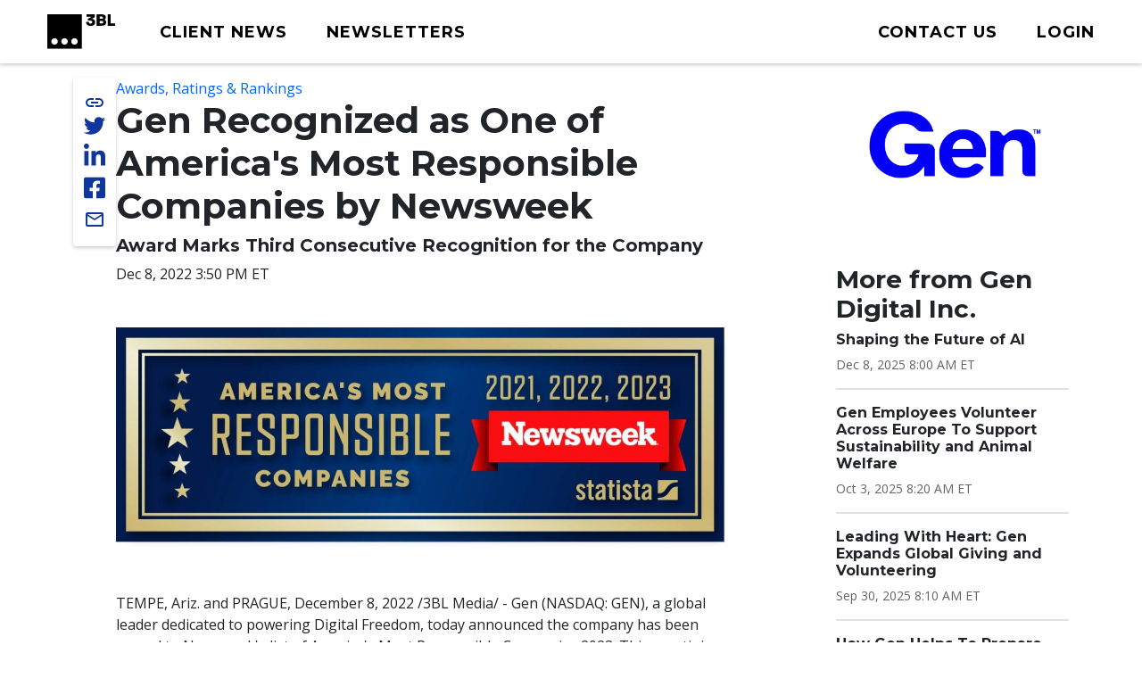

--- FILE ---
content_type: text/html; charset=UTF-8
request_url: https://www.3blmedia.com/news/gen-recognized-one-americas-most-responsible-companies-newsweek?timestamp
body_size: 9876
content:

<!DOCTYPE html>
<html lang="en" dir="ltr" prefix="og: https://ogp.me/ns#">
  <head>
    <meta charset="utf-8" />
<meta name="description" content="Gen (NASDAQ: GEN), a global leader dedicated to powering Digital Freedom, today announced the company has been named to Newsweek&#039;s list of America&#039;s Most Responsible Companies 2023." />
<meta name="abstract" content="Gen (NASDAQ: GEN), a global leader dedicated to powering Digital Freedom, today announced the company has been named to Newsweek&#039;s list of America&#039;s Most Responsible Companies 2023." />
<meta name="keywords" content="Awards, Ratings &amp; Rankings, world earth day, Car Sharing" />
<link rel="canonical" href="https://www.3blmedia.com/news/gen-recognized-one-americas-most-responsible-companies-newsweek" />
<link rel="image_src" href="https://www.3blmedia.com/sites/default/files/styles/carousel_2x/public/images/Newsweek_US-MRC2023_Logo_Hor_212223.jpg" />
<meta property="og:url" content="https://www.3blmedia.com/news/gen-recognized-one-americas-most-responsible-companies-newsweek" />
<meta property="og:title" content="Gen Recognized Among America&#039;s Most Responsible Companies" />
<meta property="og:description" content="Gen (NASDAQ: GEN), a global leader dedicated to powering Digital Freedom, today announced the company has been named to Newsweek&#039;s list of America&#039;s Most Responsible Companies 2023." />
<meta property="og:image" content="https://www.3blmedia.com/sites/default/files/styles/carousel_2x/public/images/Newsweek_US-MRC2023_Logo_Hor_212223.jpg" />
<meta property="og:image:secure_url" content="https://www.3blmedia.com/sites/default/files/styles/carousel_2x/public/images/Newsweek_US-MRC2023_Logo_Hor_212223.jpg" />
<meta name="twitter:card" content="summary_large_image" />
<meta name="twitter:description" content="Gen (NASDAQ: GEN), a global leader dedicated to powering Digital Freedom, today announced the company has been named to Newsweek&#039;s list of America&#039;s Most Responsible Companies 2023." />
<meta name="twitter:site" content="@3BLMedia" />
<meta name="twitter:title" content="Gen Recognized Among America&#039;s Most Responsible Companies" />
<meta name="twitter:url" content="https://www.3blmedia.com/news/gen-recognized-one-americas-most-responsible-companies-newsweek" />
<meta name="twitter:image" content="https://www.3blmedia.com/sites/default/files/styles/carousel_2x/public/images/Newsweek_US-MRC2023_Logo_Hor_212223.jpg" />
<meta name="MobileOptimized" content="width" />
<meta name="HandheldFriendly" content="true" />
<meta name="viewport" content="width=device-width, initial-scale=1.0" />
<script type="application/ld+json">{
    "@context": "https://schema.org",
    "@graph": [
        {
            "@type": "NewsArticle",
            "@id": "406586",
            "name": "Gen Recognized Among America\u0027s Most Responsible Companies",
            "headline": "Gen Recognized Among America\u0027s Most Responsible Companies",
            "description": "Gen (NASDAQ: GEN), a global leader dedicated to powering Digital Freedom, today announced the company has been named to Newsweek\u0027s list of America\u0027s Most Responsible Companies 2023.",
            "about": [
                "Awards",
                "Ratings \u0026 Rankings",
                "world earth day",
                "Car Sharing",
                "Responsible Business \u0026 Employee Engagement"
            ],
            "image": {
                "@type": "ImageObject",
                "representativeOfPage": "True",
                "url": "https://www.3blmedia.com/sites/default/files/styles/carousel_2x/public/images/Newsweek_US-MRC2023_Logo_Hor_212223.jpg"
            },
            "datePublished": "2022-12-08T15:50:00-05:00",
            "dateModified": "2022-12-09T11:49:24-05:00",
            "author": {
                "@type": "Person",
                "name": "NortonLL",
                "url": "https://www.3blmedia.com/MyAccount/47442"
            },
            "publisher": {
                "@type": "Organization",
                "@id": "34793"
            }
        }
    ]
}</script>
<link rel="icon" href="/themes/custom/wingsuit/favicon.ico" type="image/vnd.microsoft.icon" />
<link rel="alternate" hreflang="en" href="https://www.3blmedia.com/news/gen-recognized-one-americas-most-responsible-companies-newsweek" />

    <title>Gen Recognized Among America&#039;s Most Responsible Companies</title>
    <link rel="stylesheet" media="all" href="/sites/default/files/css/css_VuVhXOh3YSxEWYvpz9NF9tW6PEwJPl2xuOqUfT-5Yzk.css?delta=0&amp;language=en&amp;theme=wingsuit&amp;include=[base64]" />
<link rel="stylesheet" media="all" href="/themes/custom/wingsuit/apps/drupal/css/_drupal-styles.css?t9mv88" />
<link rel="stylesheet" media="all" href="/sites/default/files/css/css_u7i58kZ6R64SaO4hPrg_H4IzeEeG2GZzR_wQLEXC-Mw.css?delta=2&amp;language=en&amp;theme=wingsuit&amp;include=[base64]" />

    

   
          <!-- Start cookieyes banner --> 
      <script id="cookieyes" type="text/javascript" src="https://cdn-cookieyes.com/client_data/4bc92acabd9b2a0b65bf986a/script.js"></script> 
      <!-- End cookieyes banner -->
    

     <!-- Google Tag Manager -->
    <script>(function(w,d,s,l,i){w[l]=w[l]||[];w[l].push({'gtm.start':
          new Date().getTime(),event:'gtm.js'});var f=d.getElementsByTagName(s)[0],
          j=d.createElement(s),dl=l!='dataLayer'?'&l='+l:'';j.async=true;j.src=
          'https://www.googletagmanager.com/gtm.js?id='+i+dl;f.parentNode.insertBefore(j,f);
      })(window,document,'script','dataLayer','GTM-WNLRNWQ');</script>
    <!-- End Google Tag Manager -->
  </head>
  <body class="client-user"
    x-data="{ isScrollDown: false, menuIsOpen: false }" x-on:drupalViewportOffsetChange.window="console.log('XX')" x-on:scroll.window="isScrollDown = (window.pageYOffset > 5) ? true : false; "
  >
   <!-- Google Tag Manager (noscript) -->
      <noscript><iframe src="https://www.googletagmanager.com/ns.html?id=GTM-WNLRNWQ" height="0" width="0" style="display:none;visibility:hidden"></iframe></noscript>
    <!-- End Google Tag Manager (noscript) -->
        <a href="#main-content" class="p-1 d-flex text-center justify-content-center visually-hidden focusable">
      Skip to main content
    </a>
     <div class="content-container">
        <div class="main-content-wrapper ">
            <div class="dialog-off-canvas-main-canvas" data-off-canvas-main-canvas>
    

<div class="bootstrap-twitter" >
          
<header id="site-header" class="x-md-5 px-2 bg-white mb-5">
  <div class="px-xl-4 px-2 d-flex align-items-center justify-content-between text-decoration-none">

    
          <div class="navbar-brands">
        
<a class="navbar-brand" href="/">
  <img src="https://3blaws.s3.us-east-1.amazonaws.com/3bl_full_midnight_logo.svg" alt="3BL Logo" style="width: 100%; max-width: 100px">
</a>
      </div>
    
    <div class="me-xl-4">
          <nav role="navigation" aria-labelledby="block-newhomepageprimarymenu-2-menu" id="block-newhomepageprimarymenu-2">
            
  <h2 class="visually-hidden" id="block-newhomepageprimarymenu-2-menu">New Homepage Primary Menu</h2>
  

        


  
<nav class="menu menu-primary" role="navigation" aria-label="primary navigation">
			<ul class="menu-items">
													<li class="menu-item">
              <a href="/news/all" class="menu-link">
                                <span class="text">Client News</span>
              </a>
						</li>
									</li>
													<li class="menu-item">
              <a href="/newsletters/signup" class="menu-link">
                                <span class="text">Newsletters</span>
              </a>
						</li>
									</li>
					</ul>
	</nav>

	<div id="mobile-navigation">
  <button id="toggle-nav" aria-label="toggle nav button">
  </button>
  <nav class="menu menu-mobile" role="navigation" aria-label="mobile navigation">
          <ul class="menu-items">
                                <li class="menu-item">
                <a href="/news/all" class="menu-link">
                                    Client News
                </a>
              </li>
                      </li>
                                <li class="menu-item">
                <a href="/newsletters/signup" class="menu-link">
                                    Newsletters
                </a>
              </li>
                      </li>
                                <li class="menu-item">
                <a href="/user/login" class="menu-link">
                                      



  
<span  class="material-icons none text-black text-lg">
person
</span>
                                    Login
                </a>
              </li>
                      </li>
              </ul>
        <ul class="list-inline d-flex justify-content-center align-items-center socialList text-center">
        <li>
          <a title="link to 3 B L Media's Twitter" href="https://twitter.com/3blnews" target="_blank" rel="noreferrer noopener">
            <svg xmlns="http://www.w3.org/2000/svg" viewBox="0 0 512 512"><!--! Font Awesome Pro 6.1.1 by @fontawesome - https://fontawesome.com License - https://fontawesome.com/license (Commercial License) Copyright 2022 Fonticons, Inc. --><path d="M459.37 151.716c.325 4.548.325 9.097.325 13.645 0 138.72-105.583 298.558-298.558 298.558-59.452 0-114.68-17.219-161.137-47.106 8.447.974 16.568 1.299 25.34 1.299 49.055 0 94.213-16.568 130.274-44.832-46.132-.975-84.792-31.188-98.112-72.772 6.498.974 12.995 1.624 19.818 1.624 9.421 0 18.843-1.3 27.614-3.573-48.081-9.747-84.143-51.98-84.143-102.985v-1.299c13.969 7.797 30.214 12.67 47.431 13.319-28.264-18.843-46.781-51.005-46.781-87.391 0-19.492 5.197-37.36 14.294-52.954 51.655 63.675 129.3 105.258 216.365 109.807-1.624-7.797-2.599-15.918-2.599-24.04 0-57.828 46.782-104.934 104.934-104.934 30.213 0 57.502 12.67 76.67 33.137 23.715-4.548 46.456-13.32 66.599-25.34-7.798 24.366-24.366 44.833-46.132 57.827 21.117-2.273 41.584-8.122 60.426-16.243-14.292 20.791-32.161 39.308-52.628 54.253z"/></svg>
          </a>
        </li>
        <li >
          <a title="link to 3 B L Media's Linkedin" href="https://www.linkedin.com/company/3bl-official/" target="_blank" rel="noreferrer noopener">
            <svg xmlns="http://www.w3.org/2000/svg" viewBox="0 0 448 512"><!--! Font Awesome Pro 6.1.1 by @fontawesome - https://fontawesome.com License - https://fontawesome.com/license (Commercial License) Copyright 2022 Fonticons, Inc. --><path d="M100.28 448H7.4V148.9h92.88zM53.79 108.1C24.09 108.1 0 83.5 0 53.8a53.79 53.79 0 0 1 107.58 0c0 29.7-24.1 54.3-53.79 54.3zM447.9 448h-92.68V302.4c0-34.7-.7-79.2-48.29-79.2-48.29 0-55.69 37.7-55.69 76.7V448h-92.78V148.9h89.08v40.8h1.3c12.4-23.5 42.69-48.3 87.88-48.3 94 0 111.28 61.9 111.28 142.3V448z"/></svg>
          </a>
        </li>
        <li >
          <a title="link to 3 B L Media's Facebook" href="https://www.facebook.com/3BLofficial/" target="_blank" rel="noreferrer noopener">
              <svg xmlns="http://www.w3.org/2000/svg" viewBox="0 0 448 512"><!--! Font Awesome Pro 6.1.1 by @fontawesome - https://fontawesome.com License - https://fontawesome.com/license (Commercial License) Copyright 2022 Fonticons, Inc. --><path d="M400 32H48A48 48 0 0 0 0 80v352a48 48 0 0 0 48 48h137.25V327.69h-63V256h63v-54.64c0-62.15 37-96.48 93.67-96.48 27.14 0 55.52 4.84 55.52 4.84v61h-31.27c-30.81 0-40.42 19.12-40.42 38.73V256h68.78l-11 71.69h-57.78V480H400a48 48 0 0 0 48-48V80a48 48 0 0 0-48-48z"/></svg>
          </a>
        </li>
      </ul>
      <ul class="list-inline mb-0 copyRightsList d-block">
        <li class="list-inline-item">
          <a href="/sites/default/files/pdf/3BL_Media_Privacy_Policy_10012021.pdf">Privacy policy</a>
        </li>
        <li class="list-inline-item">
          <a href="/sites/default/files/pdf/3BL_Media_terms_of_use.pdf">Terms of Use</a>
        </li>
        <li class="list-inline-item">
          &copy; 3BL MEDIA, Inc.
        </li>
      </ul>
  </nav>

</div>

  </nav>


    </div>

        
    
    <div id="user-menu" class="text-end">
      
  
<nav class="menu menu-primary" role="navigation" aria-label="action items navigation">
			<ul class="menu-items">
													<li class="menu-item">
              <a href="https://3bl.com/contact/" class="menu-link">
                                   



  
<span  class="material-icons none text-black text-lg">
contact
</span>
                                <span class="text">Contact us</span>
              </a>
						</li>
									</li>
													<li class="menu-item">
              <a href="https://www.3blmedia.com/user/login" class="menu-link">
                                   



  
<span  class="material-icons none text-black text-lg">
person
</span>
                                <span class="text">Login</span>
              </a>
						</li>
									</li>
					</ul>
	</nav>
    </div>

    

  </div>
</header>

  <div id="site-header-adjuster"></div>
                  <main class="main-content">
              	    <div data-drupal-messages-fallback class="hidden"></div>




  <div  class="mt-3">
              <div class="container-lg">
        <div class="row p-0 my-3">
          <div  class="layout__region layout__region--main col-12 col-lg-8 col-md-9">
                              
    
	    

<!-- @organisms/fmr-main-content/fmr-main-content.twig -->

<div class="fmr-container">
  <div class="fmr-share-track">
    





	<ul class="share-links">
					<li >
            <button title="link to 3 B L Media's Twitter" target="_blank" rel="noreferrer noopener" class="action-group copy-url">
              <span class="icon material-icons-outlined">link</span>
              <span class="text">Copy Url</span>
            </button>
          </li>
          <li >
            <a title="link to 3 B L Media's Twitter" href="https://twitter.com/intent/tweet?text=Gen Recognized as One of America&amp;#039;s Most Responsible Companies by Newsweek https://www.3blmedia.com/news/gen-recognized-one-americas-most-responsible-companies-newsweek&via=3blnews" data-via="twitterdev" target="_blank" rel="noreferrer noopener" class="action-group">
              <svg class="icon" xmlns="http://www.w3.org/2000/svg" viewBox="0 0 512 512"><!--! Font Awesome Pro 6.1.1 by @fontawesome - https://fontawesome.com License - https://fontawesome.com/license (Commercial License) Copyright 2022 Fonticons, Inc. --><path d="M459.37 151.716c.325 4.548.325 9.097.325 13.645 0 138.72-105.583 298.558-298.558 298.558-59.452 0-114.68-17.219-161.137-47.106 8.447.974 16.568 1.299 25.34 1.299 49.055 0 94.213-16.568 130.274-44.832-46.132-.975-84.792-31.188-98.112-72.772 6.498.974 12.995 1.624 19.818 1.624 9.421 0 18.843-1.3 27.614-3.573-48.081-9.747-84.143-51.98-84.143-102.985v-1.299c13.969 7.797 30.214 12.67 47.431 13.319-28.264-18.843-46.781-51.005-46.781-87.391 0-19.492 5.197-37.36 14.294-52.954 51.655 63.675 129.3 105.258 216.365 109.807-1.624-7.797-2.599-15.918-2.599-24.04 0-57.828 46.782-104.934 104.934-104.934 30.213 0 57.502 12.67 76.67 33.137 23.715-4.548 46.456-13.32 66.599-25.34-7.798 24.366-24.366 44.833-46.132 57.827 21.117-2.273 41.584-8.122 60.426-16.243-14.292 20.791-32.161 39.308-52.628 54.253z"/></svg>
              <span class="text">Share on twitter</span>
            </a>
          </li>
					<li >
						<a title="link to 3 B L Media's Linkedin" href="https://www.linkedin.com/shareArticle?mini=true&url=https://www.3blmedia.com/news/gen-recognized-one-americas-most-responsible-companies-newsweek" target="_blank" rel="noreferrer noopener" class="action-group">
							<svg  class="icon" xmlns="http://www.w3.org/2000/svg" viewBox="0 0 448 512"><!--! Font Awesome Pro 6.1.1 by @fontawesome - https://fontawesome.com License - https://fontawesome.com/license (Commercial License) Copyright 2022 Fonticons, Inc. --><path d="M100.28 448H7.4V148.9h92.88zM53.79 108.1C24.09 108.1 0 83.5 0 53.8a53.79 53.79 0 0 1 107.58 0c0 29.7-24.1 54.3-53.79 54.3zM447.9 448h-92.68V302.4c0-34.7-.7-79.2-48.29-79.2-48.29 0-55.69 37.7-55.69 76.7V448h-92.78V148.9h89.08v40.8h1.3c12.4-23.5 42.69-48.3 87.88-48.3 94 0 111.28 61.9 111.28 142.3V448z"/></svg>
              <span class="text">Share on linkedin</span>
            </a>
					</li>
					<li >
						<a title="link to 3 B L Media's Facebook" href="https://www.facebook.com/sharer/sharer.php?u=https://www.3blmedia.com/news/gen-recognized-one-americas-most-responsible-companies-newsweek" target="_blank" rel="noreferrer noopener" class="action-group">
               <svg  class="icon" xmlns="http://www.w3.org/2000/svg" viewBox="0 0 448 512"><!--! Font Awesome Pro 6.1.1 by @fontawesome - https://fontawesome.com License - https://fontawesome.com/license (Commercial License) Copyright 2022 Fonticons, Inc. --><path d="M400 32H48A48 48 0 0 0 0 80v352a48 48 0 0 0 48 48h137.25V327.69h-63V256h63v-54.64c0-62.15 37-96.48 93.67-96.48 27.14 0 55.52 4.84 55.52 4.84v61h-31.27c-30.81 0-40.42 19.12-40.42 38.73V256h68.78l-11 71.69h-57.78V480H400a48 48 0 0 0 48-48V80a48 48 0 0 0-48-48z"/></svg>
               <span class="text">Share on facebook</span>
            </a>
					</li>
          <li >
            <a title="Share via email" href="mailto:?subject=Gen%20Recognized%20as%20One%20of%20America%26%23039%3Bs%20Most%20Responsible%20Companies%20by%20Newsweek&amp;body=ESG%20News%20from%20Gen%20Digital%20Inc. https://www.3blmedia.com/news/gen-recognized-one-americas-most-responsible-companies-newsweek" target="_blank" rel="noreferrer noopener" class="action-group">
              <span class="icon material-icons-outlined">email</span>
              <span class="text">Share via email</span>
            </a>
          </li>
</ul>
  </div>
  <div class="fmr-main-content">
      
<div class="label-value">
    <span class="value"><a href="/CSR-News/awards-ratings-rankings" hreflang="en">Awards, Ratings &amp; Rankings</a></span>
</div>
      


		<div class="font-serif headline headline--default left">
		<h1>

			  

                    Gen Recognized as One of America&#039;s Most Responsible Companies by Newsweek
            

		</h1>
				</div>

    


		<div class="font-serif headline headline--default left">
		<h5>

			Award Marks Third Consecutive Recognition for the Company
		</h5>
				</div>
      
<div class="label-value">
    <span class="value">Dec 8, 2022 3:50 PM ET
</span>
</div>
      
          <div class="fmr-main-content--media my-5">
              
  <img loading="eager" data-show-caption="1" src="/sites/default/files/styles/carousel_2x/public/images/Newsweek_US-MRC2023_Logo_Hor_212223.jpg" width="1200" height="434" alt="Newsweek America&#039;s Most Responsible Companies logo" />


    <figcaption>
    
  </figcaption>
  
            </div>
        
        <div class="body mb-2">
    <p>TEMPE, Ariz. and PRAGUE, December 8, 2022 /3BL Media/ - Gen (NASDAQ: GEN), a global leader dedicated to powering Digital Freedom, today announced the company has been named to Newsweek's list of America's Most Responsible Companies 2023. This prestigious award, presented by Newsweek and Statista Inc., recognizes the commitment of Gen™ in bettering its consumers, employees, stakeholders, and communities through dedicated environmental, social, and governance (ESG) initiatives, which are highlighted in this year's <a href="https://c212.net/c/link/?t=0&amp;l=en&amp;o=3731649-1&amp;h=936382386&amp;u=https%3A%2F%2Fwww.nortonlifelock.com%2Fus%2Fen%2Fcorporate-responsibility%2Fesg-report%2F&amp;a=ESG+Report" rel="nofollow" target="_blank">ESG Report</a>.</p>
<p>"We are thrilled to be recognized for the third year in a row as one of the most responsible companies in the U.S.," said Kim Allman, head of corporate responsibility at Gen. "This honor is a testament to our longstanding progress in driving a culture of responsibility and we look forward to continuing to serve our communities around the world."</p>
<p>America's Most Responsible Companies were selected based on publicly available key performance indicators (KPIs) derived from CSR Reports, Sustainability Reports, and other reports as well as an independent survey. The KPIs focused on company performance in ESG areas, while the independent survey asked U.S. citizens about their perception of company activities related to corporate social responsibility. The final list recognizes the top 500 most responsible companies in the U.S., spanning 14 industries.</p>
<p>Gen, formerly NortonLifeLock, was also <a href="https://c212.net/c/link/?t=0&amp;l=en&amp;o=3731649-1&amp;h=1797472039&amp;u=https%3A%2F%2Fwww.prnewswire.com%2Fnews-releases%2Fnortonlifelock-named-one-of-americas-most-trusted-companies-by-newsweek-301507206.html%23%3A%7E%3Atext%3DA%2520total%2520of%2520110%252C000%2520evaluations%2Cin%2520the%2520Corporate%2520Governance%2520category.&amp;a=named" rel="nofollow" target="_blank">named</a> one of America's Most Trusted companies in 2022 by Newsweek. Additional recent awards for Gen's CSR initiatives include being named one of the 50 most community-minded companies in the U.S. by the <a href="https://c212.net/c/link/?t=0&amp;l=en&amp;o=3731649-1&amp;h=3350454986&amp;u=https%3A%2F%2Fwww.nortonlifelock.com%2Fblogs%2Fcorporate-responsibility%2Fcivic-50-2022&amp;a=Civic+50" rel="nofollow" target="_blank">Civic 50</a> and winning gold in the <a href="https://c212.net/c/link/?t=0&amp;l=en&amp;o=3731649-1&amp;h=3395220230&amp;u=https%3A%2F%2Fwww.nortonlifelock.com%2Fblogs%2Fcorporate-responsibility%2Fcorporate-engagement-award-2022&amp;a=2022+Corporate+Engagement+Awards" rel="nofollow" target="_blank">2022 Corporate Engagement Awards</a> Best Educational Program category for Surf Smart 2.0, a program that focuses on Cyber Safety education. Some of the achievements that contributed to these awards include:</p>
<ul>
<li>Donating more than $4.7 million to nonprofits in the last year, including <a href="https://c212.net/c/link/?t=0&amp;l=en&amp;o=3731649-1&amp;h=4088112956&amp;u=https%3A%2F%2Fwww.3blmedia.com%2Fnews%2Fnorton-and-world-association-girl-guides-and-girl-scouts-help-make-safer-internet&amp;a=%241+million+to+the+World+Association+of+Girls+Guides+and+Girl+Scouts" rel="nofollow" target="_blank">$1 million to the World Association of Girls Guides and Girl Scouts</a> to empower young women and girls with Cyber Safety skills, and providing more than 9,300 nonprofits with product donations.</li>
<li>Achieving a 42 percent employee participation rate in our volunteering and giving programs.</li>
<li>Increasing the number of U.S. employees who self-identify as having underrepresented racial and ethnic backgrounds from 13 percent in FY21 to 17 percent in FY22.</li>
<li>Reducing Scope 1 and 2 greenhouse gas emissions by 39 percent between FY21 and FY22, a figure reached by increased efficiency at our data centers, moving away from physical office space, and purchasing 27 percent of our electricity from renewable sources.</li>
<li>Completing the company's first product environmental life cycle analysis (LCA), which will help to better integrate sustainability into Gen's product portfolio and supply chain.</li>
</ul>
<p>For more information and to see the entire list of America's Most Responsible Companies 2023, please visit <a href="https://c212.net/c/link/?t=0&amp;l=en&amp;o=3731649-1&amp;h=901825358&amp;u=https%3A%2F%2Fwww.newsweek.com%2Frankings%2Famericas-most-responsible-companies-2023&amp;a=Newsweek.com%2Famericas-most-responsible-companies-2023" rel="nofollow" target="_blank">Newsweek.com/americas-most-responsible-companies-2023</a>.</p>
<p><strong>About Gen </strong><br>Gen (NASDAQ: GEN) is a global company dedicated to powering Digital Freedom through its trusted Cyber Safety brands, Norton, Avast, LifeLock, Avira, AVG, ReputationDefender and CCleaner. There's a new generation, and it's not Gen X, Y, or Z. It's Gen D: Generation Digital. Gen's family of consumer brands is rooted in providing safety for the first digital generations. Now, Gen empowers people to live their digital lives safely, privately, and confidently today and for generations to come. Gen brings award-winning products and services in cybersecurity, online privacy and identity protection to more than 500 million users in more than 150 countries. Learn more at GenDigital.com.</p>
<p><strong>Media Contact:</strong><br>Jenna Torluemke<br>Gen<br><a href="mailto:jenna.torluemke@GenDigital.com" target="_blank">jenna.torluemke@GenDigital.com</a></p>
<p><strong>PR Contact:</strong><br>Audra Proctor<br>Edelman for Gen<br><a href="mailto:audra.proctor@edelman.com" target="_blank">audra.proctor@edelman.com</a></p>
<p>SOURCE Gen Digital Inc.</p>
    </div>
  </div>
</div>

  
                      </div>
                      <div  class="layout__region layout__region--sidebar col-12 col-md-3 offset-lg-1 mt-4 mt-md-0">
                                

                                
  <a href="/profiles/gen" hreflang="und"><img loading="eager" src="/sites/default/files/Clients/GenFull-Horizontal-Light-RGB-GenBlue-Web274_002.png" width="1658" height="954" alt="Gen logo" />
</a>

      



            

    <div><div class="js-view-dom-id-222d1862daec1a327f52cc774ff2b744b68fdf012991d19587d3ed9619a7635b">
  
  
  

  
  
  

  <div class="section-spacer">
	<h3>More from Gen Digital Inc.</h3>
	



<div class="my-3 divider divider4">
</div>





  
<div class="teaser teaser-headline">
  <h6  class="teaser-title">  

                    <span><a href="/news/shaping-future-ai" hreflang="en">Shaping the Future of AI</a></span>
            
</h6>
  <p class="date small mt-1 mb-0">

                    <time datetime="2025-12-08T13:00:00Z">Dec 8, 2025 8:00 AM ET</time>

            
</p>
</div>





  
<div class="teaser teaser-headline">
  <h6  class="teaser-title">  

                    <span><a href="/news/gen-employees-volunteer-across-europe-support-sustainability-and-animal-welfare" hreflang="en">Gen Employees Volunteer Across Europe To Support Sustainability and Animal Welfare</a></span>
            
</h6>
  <p class="date small mt-1 mb-0">

                    <time datetime="2025-10-03T12:20:00Z">Oct 3, 2025 8:20 AM ET</time>

            
</p>
</div>





  
<div class="teaser teaser-headline">
  <h6  class="teaser-title">  

                    <span><a href="/news/leading-heart-gen-expands-global-giving-and-volunteering" hreflang="en">Leading With Heart: Gen Expands Global Giving and Volunteering</a></span>
            
</h6>
  <p class="date small mt-1 mb-0">

                    <time datetime="2025-09-30T12:10:00Z">Sep 30, 2025 8:10 AM ET</time>

            
</p>
</div>





  
<div class="teaser teaser-headline">
  <h6  class="teaser-title">  

                    <span><a href="/news/how-gen-helps-prepare-students-excel-technology-driven-world" hreflang="en">How Gen Helps To Prepare Students To Excel in a Technology-Driven World</a></span>
            
</h6>
  <p class="date small mt-1 mb-0">

                    <time datetime="2025-09-29T12:00:00Z">Sep 29, 2025 8:00 AM ET</time>

            
</p>
</div>





  
<div class="teaser teaser-headline">
  <h6  class="teaser-title">  

                    <span><a href="/news/gen-participates-world-clean-day" hreflang="en">Gen Participates in World Clean Up Day</a></span>
            
</h6>
  <p class="date small mt-1 mb-0">

                    <time datetime="2025-09-26T12:00:00Z">Sep 26, 2025 8:00 AM ET</time>

            
</p>
</div>





  
<div class="teaser teaser-headline">
  <h6  class="teaser-title">  

                    <span><a href="/news/driving-sustainability-one-notebook-time" hreflang="en">Driving Sustainability, One Notebook at a Time</a></span>
            
</h6>
  <p class="date small mt-1 mb-0">

                    <time datetime="2025-09-25T12:00:00Z">Sep 25, 2025 8:00 AM ET</time>

            
</p>
</div>





  
<div class="teaser teaser-headline">
  <h6  class="teaser-title">  

                    <span><a href="/news/celebrating-power-financial-literacy" hreflang="en">Celebrating the Power of Financial Literacy</a></span>
            
</h6>
  <p class="date small mt-1 mb-0">

                    <time datetime="2025-08-27T12:01:00Z">Aug 27, 2025 8:01 AM ET</time>

            
</p>
</div>





  
<div class="teaser teaser-headline">
  <h6  class="teaser-title">  

                    <span><a href="/news/making-ai-education-part-back-school-prep" hreflang="en">Making AI Education Part of Back-to-School Prep</a></span>
            
</h6>
  <p class="date small mt-1 mb-0">

                    <time datetime="2025-08-20T12:24:00Z">Aug 20, 2025 8:24 AM ET</time>

            
</p>
</div>
</div>

    

  
  

  
  
</div>
</div>

  
                          </div>
                  </div>
      </div>
          </div>




          </main>
                          

<footer id="site-footer">
  <div class="p-5 text-white">
		<div class="row gx-0 justify-content-between align-items-center">
      <div class="col-auto d-none d-sm-block">
        <a href="https://3bl.com" class="footerLogo"><img src="https://3blaws.s3.us-east-1.amazonaws.com/96_full_white.png" alt="" class="footerLogo" /></a>
      </div>
			<div class="col-10 col-sm-8 col-md-9 col-lg-7">
			<div class="row row-cols-1 row-cols-md-2 align-items-md-baseline align-items-lg-start">
					<div class="col footerAddress">
						

        

  <h5>

                    Get in touch
            
</h5>
  

                    <p>3BL Media, Inc.<br>P.O. Box 309<br>East Longmeadow, MA&nbsp;<br>01060</p>
            

  <nav role="navigation" aria-label="navigation for 

                    Get in touch
            
">
    <ul class="nav unstyled-list flex-column">
              <li >
          <a href="https://3bl.com/contact/" class="menu-link-footer">
            Contact Us
          </a>
        </li>
              <li >
          <a href="https://3bl.com/who-we-are/" class="menu-link-footer">
            About us
          </a>
        </li>
          </ul>
</nav>

					</div>
					<div class="col">
						

            

  <h5>

                    Solutions
            
</h5>
  
  <nav role="navigation" aria-label="navigation for 

                    Solutions
            
">
    <ul class="nav unstyled-list flex-column">
              <li >
          <a href="https://3bl.com/focus/" class="menu-link-footer">
            Products
          </a>
        </li>
              <li >
          <a href="https://contact.3blmedia.com/3bl-alerts-overview/" class="menu-link-footer">
            Alerts
          </a>
        </li>
              <li >
          <a href="https://contact.triplepundit.com/sponsored-series-overview/" class="menu-link-footer">
            Brand Studio
          </a>
        </li>
          </ul>
</nav>

					</div>
				</div>
			</div>
			<div class="col-auto social-links">
				<h5>Follow us on Social</h5>
				<ul class="list-unstyled d-flex">
					<li >
            <a title="link to 3 B L Media's Twitter" href="https://twitter.com/3blnews" target="_blank" rel="noreferrer noopener">
              <svg xmlns="http://www.w3.org/2000/svg" viewBox="0 0 512 512"><!--! Font Awesome Pro 6.1.1 by @fontawesome - https://fontawesome.com License - https://fontawesome.com/license (Commercial License) Copyright 2022 Fonticons, Inc. --><path d="M459.37 151.716c.325 4.548.325 9.097.325 13.645 0 138.72-105.583 298.558-298.558 298.558-59.452 0-114.68-17.219-161.137-47.106 8.447.974 16.568 1.299 25.34 1.299 49.055 0 94.213-16.568 130.274-44.832-46.132-.975-84.792-31.188-98.112-72.772 6.498.974 12.995 1.624 19.818 1.624 9.421 0 18.843-1.3 27.614-3.573-48.081-9.747-84.143-51.98-84.143-102.985v-1.299c13.969 7.797 30.214 12.67 47.431 13.319-28.264-18.843-46.781-51.005-46.781-87.391 0-19.492 5.197-37.36 14.294-52.954 51.655 63.675 129.3 105.258 216.365 109.807-1.624-7.797-2.599-15.918-2.599-24.04 0-57.828 46.782-104.934 104.934-104.934 30.213 0 57.502 12.67 76.67 33.137 23.715-4.548 46.456-13.32 66.599-25.34-7.798 24.366-24.366 44.833-46.132 57.827 21.117-2.273 41.584-8.122 60.426-16.243-14.292 20.791-32.161 39.308-52.628 54.253z"/></svg>
            </a>
          </li>
					<li >
						<a title="link to 3 B L Media's Linkedin" href="https://www.linkedin.com/company/3bl-official/" target="_blank" rel="noreferrer noopener">
							<svg xmlns="http://www.w3.org/2000/svg" viewBox="0 0 448 512"><!--! Font Awesome Pro 6.1.1 by @fontawesome - https://fontawesome.com License - https://fontawesome.com/license (Commercial License) Copyright 2022 Fonticons, Inc. --><path d="M100.28 448H7.4V148.9h92.88zM53.79 108.1C24.09 108.1 0 83.5 0 53.8a53.79 53.79 0 0 1 107.58 0c0 29.7-24.1 54.3-53.79 54.3zM447.9 448h-92.68V302.4c0-34.7-.7-79.2-48.29-79.2-48.29 0-55.69 37.7-55.69 76.7V448h-92.78V148.9h89.08v40.8h1.3c12.4-23.5 42.69-48.3 87.88-48.3 94 0 111.28 61.9 111.28 142.3V448z"/></svg>
						</a>
					</li>
					<li >
						<a title="link to 3 B L Media's Facebook" href="https://www.facebook.com/3BLofficial/" target="_blank" rel="noreferrer noopener">
               <svg xmlns="http://www.w3.org/2000/svg" viewBox="0 0 448 512"><!--! Font Awesome Pro 6.1.1 by @fontawesome - https://fontawesome.com License - https://fontawesome.com/license (Commercial License) Copyright 2022 Fonticons, Inc. --><path d="M400 32H48A48 48 0 0 0 0 80v352a48 48 0 0 0 48 48h137.25V327.69h-63V256h63v-54.64c0-62.15 37-96.48 93.67-96.48 27.14 0 55.52 4.84 55.52 4.84v61h-31.27c-30.81 0-40.42 19.12-40.42 38.73V256h68.78l-11 71.69h-57.78V480H400a48 48 0 0 0 48-48V80a48 48 0 0 0-48-48z"/></svg>
						</a>
					</li>
				</ul>
			  </div>
    </div>

    



<div class="my-3 divider divider2">
</div>
    <nav>
      <ul class="d-sm-flex gap-4 my-4">
        <li><a href="/sites/default/files/pdf/3BL_Media_Privacy_Policy_10012021.pdf" target="_blank">Privacy policy</a></li>
        <li><a href="/sites/default/files/pdf/3BL_Media_terms_of_use.pdf" target="_blank">Terms of use</a></li>
        <li>© 3BL MEDIA, Inc.</li>
      </ul>
    </nav>
</footer>



                </div>
</div>

  </div>

          <script>window.dataLayer = window.dataLayer || []; window.dataLayer.push({"drupalLanguage":"en","drupalCountry":"US","siteName":"3BL Media","entityCreated":"1670529233","entityLangcode":"en","entityStatus":"1","entityUid":"47442","entityUuid":"37fad9e7-18d5-4171-a0dc-463ba3e6a55d","entityVid":"4293491","entityName":"NortonLL","entityType":"node","entityBundle":"fmr","entityId":"406586","entityTitle":"Gen Recognized as One of America\u0027s Most Responsible Companies by Newsweek","entityTaxonomy":{"fmr_categories":{"123809":"Awards, Ratings \u0026 Rankings","20002":"Responsible Business \u0026 Employee Engagement"},"tags":{"363801":"world earth day","361761":"Car Sharing"}},"userUid":0});</script>

        </div>
    </div>
    <script type="application/json" data-drupal-selector="drupal-settings-json">{"path":{"baseUrl":"\/","pathPrefix":"","currentPath":"node\/406586","currentPathIsAdmin":false,"isFront":false,"currentLanguage":"en","currentQuery":{"timestamp":""}},"pluralDelimiter":"\u0003","suppressDeprecationErrors":true,"dataLayer":{"defaultLang":"en","languages":{"en":{"id":"en","name":"English","direction":"ltr","weight":0}}},"draft_count":null,"na_count":null,"scheduled_count":null,"ckeditor5Premium":{"isMediaInstalled":true},"user":{"uid":0,"permissionsHash":"04d606191c7ea1d83cd965f47f9cd3799c7b242e82d8285e8195a7fbf2841ea8"}}</script>
<script src="/sites/default/files/js/js_5HcKkoRZPrmrendRLH3Ri9b8zqTQLHCrWY-Aob6PjUc.js?scope=footer&amp;delta=0&amp;language=en&amp;theme=wingsuit&amp;include=eJxdj1EOAjEIBS-0sUcidBctsYUNpW709NZoqvWP92ZIYEPHjHeyECnhjdXq4smIYoZdrcOQ1Pih0kdwjHVpDDu6k0kN52JQkAXWLpD46UPgH0xbiXAjG-47TkYhaYO_wkRrQiPILNc6pJ9ucv3QfkOG_qS2731zvRwsl9rYw6pGT_fabyE"></script>

     <!-- begin olark code -->
    <script type="text/javascript" async> ;(function(o,l,a,r,k,y){if(o.olark)return; r="script";y=l.createElement(r);r=l.getElementsByTagName(r)[0]; y.async=1;y.src="//"+a;r.parentNode.insertBefore(y,r); y=o.olark=function(){k.s.push(arguments);k.t.push(+new Date)}; y.extend=function(i,j){y("extend",i,j)}; y.identify=function(i){y("identify",k.i=i)}; y.configure=function(i,j){y("configure",i,j);k.c[i]=j}; k=y._={s:[],t:[+new Date],c:{},l:a}; })(window,document,"static.olark.com/jsclient/loader.js");
    /* custom configuration goes here (www.olark.com/documentation) */
    olark.identify('1136-325-10-1630');</script>
    <!-- end olark code -->
  </body>
</html>


--- FILE ---
content_type: text/css
request_url: https://tags.srv.stackadapt.com/sa.css
body_size: -11
content:
:root {
    --sa-uid: '0-0be95052-14c2-59ba-6ca7-9040e905d0a7';
}